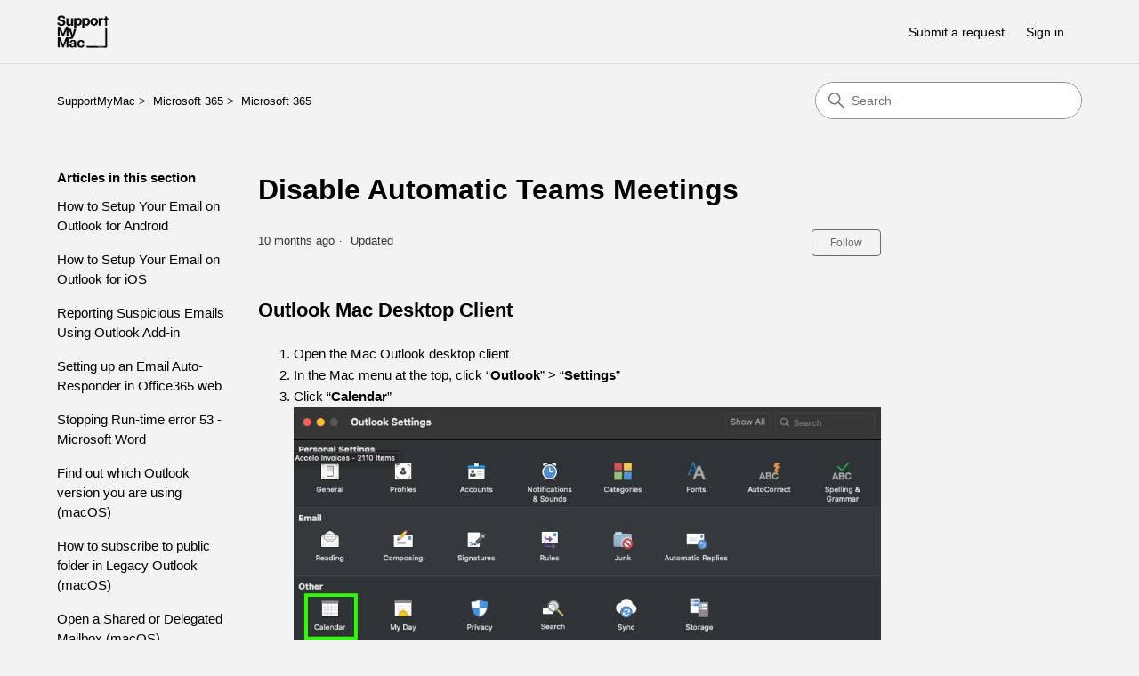

--- FILE ---
content_type: text/html; charset=utf-8
request_url: https://helpdesk.supportmymac.ca/hc/en-us/articles/6424380368276-Disable-Automatic-Teams-Meetings
body_size: 6865
content:
<!DOCTYPE html>
<html dir="ltr" lang="en-US">
<head>
  <meta charset="utf-8" />
  <!-- v26880 -->


  <title>Disable Automatic Teams Meetings &ndash; SupportMyMac</title>

  

  <meta name="description" content="Outlook Mac Desktop Client  Open the Mac Outlook desktop client In the Mac menu at the top, click “Outlook” &gt; “Settings” Click..." /><meta property="og:image" content="https://helpdesk.supportmymac.ca/hc/theming_assets/01JXN308HRB2B9FSBP7C2S5W8P" />
<meta property="og:type" content="website" />
<meta property="og:site_name" content="SupportMyMac" />
<meta property="og:title" content="Disable Automatic Teams Meetings" />
<meta property="og:description" content="Outlook Mac Desktop Client

Open the Mac Outlook desktop client
In the Mac menu at the top, click “Outlook” &gt; “Settings”
Click “Calendar”



 


4. Find the line &quot;Add online meeting to all meeti..." />
<meta property="og:url" content="https://helpdesk.supportmymac.ca/hc/en-us/articles/6424380368276-Disable-Automatic-Teams-Meetings" />
<link rel="canonical" href="https://helpdesk.supportmymac.ca/hc/en-us/articles/6424380368276-Disable-Automatic-Teams-Meetings">
<link rel="alternate" hreflang="en-us" href="https://helpdesk.supportmymac.ca/hc/en-us/articles/6424380368276-Disable-Automatic-Teams-Meetings">
<link rel="alternate" hreflang="x-default" href="https://helpdesk.supportmymac.ca/hc/en-us/articles/6424380368276-Disable-Automatic-Teams-Meetings">

  <link rel="stylesheet" href="//static.zdassets.com/hc/assets/application-f34d73e002337ab267a13449ad9d7955.css" media="all" id="stylesheet" />
  <link rel="stylesheet" type="text/css" href="/hc/theming_assets/55283/2284526/style.css?digest=39370502036628">

  <link rel="icon" type="image/x-icon" href="/hc/theming_assets/01HZP6CFQNDEJYP9GE3STN3BWC">

    

  <meta content="width=device-width, initial-scale=1.0" name="viewport" />
<!-- Make the translated search clear button label available for use in JS -->
<!-- See buildClearSearchButton() in script.js -->
<script type="text/javascript">window.searchClearButtonLabelLocalized = "Clear search";</script>
<script type="text/javascript">
  // Load ES module polyfill only for browsers that don't support ES modules
  if (!(HTMLScriptElement.supports && HTMLScriptElement.supports('importmap'))) {
    document.write('<script async src="/hc/theming_assets/01J4PD1SAQRF1HFWSR3B3GMWSQ"><\/script>');
  }
</script>
<script type="importmap">
{
  "imports": {
    "new-request-form": "/hc/theming_assets/01JNGJDVDH64XDET90W87RQD3K",
    "flash-notifications": "/hc/theming_assets/01JC0SY21QCS0MCHDKNQ00TV9G",
    "new-request-form-translations": "/hc/theming_assets/01JNGJDVHJD9QBP9QRH3KQ6DV8",
    "shared": "/hc/theming_assets/01JNGJDW28EK67XF4A8JMMGDQS",
    "wysiwyg": "/hc/theming_assets/01J677VXKPA2DAKDK573NTRKG3"
  }
}
</script>
<script type="module">
  import { renderFlashNotifications } from "flash-notifications";

  const settings = {"brand_color":"rgba(107, 107, 107, 1)","brand_text_color":"rgba(200, 254, 110, 1)","text_color":"rgba(0, 0, 0, 1)","link_color":"rgba(0, 0, 0, 1)","hover_link_color":"rgba(10, 147, 85, 1)","visited_link_color":"rgba(10, 147, 85, 1)","background_color":"rgba(243, 243, 243, 1)","heading_font":"-apple-system, BlinkMacSystemFont, 'Segoe UI', Helvetica, Arial, sans-serif","text_font":"-apple-system, BlinkMacSystemFont, 'Segoe UI', Helvetica, Arial, sans-serif","logo":"/hc/theming_assets/01JXN308HRB2B9FSBP7C2S5W8P","show_brand_name":false,"favicon":"/hc/theming_assets/01HZP6CFQNDEJYP9GE3STN3BWC","homepage_background_image":"/hc/theming_assets/01JXN3DK3ATXAPRWHFTRK5R0WF","community_background_image":"/hc/theming_assets/01JXN3DK3ATXAPRWHFTRK5R0WF","community_image":"/hc/theming_assets/01JXN3DK3ATXAPRWHFTRK5R0WF","instant_search":true,"scoped_kb_search":true,"scoped_community_search":true,"show_recent_activity":true,"show_articles_in_section":true,"show_article_author":false,"show_article_comments":true,"show_follow_article":true,"show_recently_viewed_articles":true,"show_related_articles":true,"show_article_sharing":true,"show_follow_section":true,"show_follow_post":true,"show_post_sharing":true,"show_follow_topic":true,"request_list_beta":false};
  const closeLabel = "Close"

  renderFlashNotifications(settings, closeLabel);
</script>

  
</head>
<body class="">
  
  
  

  <a class="skip-navigation" tabindex="1" href="#main-content">Skip to main content</a>

<header class="header">
  <div class="logo">
    <a title="Home" href="/hc/en-us">
      <img src="/hc/theming_assets/01JXN308HRB2B9FSBP7C2S5W8P" alt="SupportMyMac Help Center home page" />
      
    </a>
  </div>

  <div class="nav-wrapper-desktop">
    <nav class="user-nav" id="user-nav" aria-label="User navigation">
      <ul class="user-nav-list">
        <li></li>
        <li><a class="submit-a-request" href="/hc/en-us/requests/new">Submit a request</a></li>
        
          <li>
            <a class="sign-in" rel="nofollow" data-auth-action="signin" title="Opens a dialog" role="button" href="/hc/en-us/signin?return_to=https%3A%2F%2Fhelpdesk.supportmymac.ca%2Fhc%2Fen-us%2Farticles%2F6424380368276-Disable-Automatic-Teams-Meetings">
              Sign in
            </a>
          </li>
        
      </ul>
    </nav>
    
  </div>

  <div class="nav-wrapper-mobile">
    <button class="menu-button-mobile" aria-controls="user-nav-mobile" aria-expanded="false" aria-label="Toggle navigation menu">
      
      <svg xmlns="http://www.w3.org/2000/svg" width="16" height="16" focusable="false" viewBox="0 0 16 16" class="icon-menu">
        <path fill="none" stroke="currentColor" stroke-linecap="round" d="M1.5 3.5h13m-13 4h13m-13 4h13"/>
      </svg>
    </button>
    <nav class="menu-list-mobile" id="user-nav-mobile" aria-expanded="false">
      <ul class="menu-list-mobile-items">
        
          <li class="item">
            <a rel="nofollow" data-auth-action="signin" title="Opens a dialog" role="button" href="/hc/en-us/signin?return_to=https%3A%2F%2Fhelpdesk.supportmymac.ca%2Fhc%2Fen-us%2Farticles%2F6424380368276-Disable-Automatic-Teams-Meetings">
              Sign in
            </a>
          </li>
          <li class="nav-divider"></li>
        
        <li class="item"></li>
        <li class="item"><a class="submit-a-request" href="/hc/en-us/requests/new">Submit a request</a></li>
        <li class="nav-divider"></li>
        
      </ul>
    </nav>
  </div>

</header>


  <main role="main">
    <div class="container-divider"></div>
<div class="container">
  <div class="sub-nav">
    <nav aria-label="Current location">
  <ol class="breadcrumbs">
    
      <li>
        
          <a href="/hc/en-us">SupportMyMac</a>
        
      </li>
    
      <li>
        
          <a href="/hc/en-us/categories/35015112970388-Microsoft-365">Microsoft 365</a>
        
      </li>
    
      <li>
        
          <a href="/hc/en-us/sections/35014900572180-Microsoft-365">Microsoft 365</a>
        
      </li>
    
  </ol>
</nav>

    <div class="search-container">
      <svg xmlns="http://www.w3.org/2000/svg" width="12" height="12" focusable="false" viewBox="0 0 12 12" class="search-icon" aria-hidden="true">
        <circle cx="4.5" cy="4.5" r="4" fill="none" stroke="currentColor"/>
        <path stroke="currentColor" stroke-linecap="round" d="M11 11L7.5 7.5"/>
      </svg>
      <form role="search" class="search" data-search="" action="/hc/en-us/search" accept-charset="UTF-8" method="get"><input type="hidden" name="utf8" value="&#x2713;" autocomplete="off" /><input type="hidden" name="category" id="category" value="35015112970388" autocomplete="off" />
<input type="search" name="query" id="query" placeholder="Search" aria-label="Search" /></form>
    </div>
  </div>

  <div class="article-container" id="article-container">
    <aside class="article-sidebar" aria-labelledby="section-articles-title">
      
        <div class="collapsible-sidebar">
          <button type="button" class="collapsible-sidebar-toggle" aria-labelledby="section-articles-title" aria-expanded="false">
            <svg xmlns="http://www.w3.org/2000/svg" width="20" height="20" focusable="false" viewBox="0 0 12 12" aria-hidden="true" class="collapsible-sidebar-toggle-icon chevron-icon">
              <path fill="none" stroke="currentColor" stroke-linecap="round" d="M3 4.5l2.6 2.6c.2.2.5.2.7 0L9 4.5"/>
            </svg>
            <svg xmlns="http://www.w3.org/2000/svg" width="20" height="20" focusable="false" viewBox="0 0 12 12" aria-hidden="true" class="collapsible-sidebar-toggle-icon x-icon">
              <path stroke="currentColor" stroke-linecap="round" d="M3 9l6-6m0 6L3 3"/>
            </svg>
          </button>
          <span id="section-articles-title" class="collapsible-sidebar-title sidenav-title">
            Articles in this section
          </span>
          <div class="collapsible-sidebar-body">
            <ul>
              
                <li>
                  <a href="/hc/en-us/articles/360032326911-How-to-Setup-Your-Email-on-Outlook-for-Android" 
                     class="sidenav-item "
                     >
                       How to Setup Your Email on Outlook for Android
                  </a>
                </li>
              
                <li>
                  <a href="/hc/en-us/articles/360031984452-How-to-Setup-Your-Email-on-Outlook-for-iOS" 
                     class="sidenav-item "
                     >
                       How to Setup Your Email on Outlook for iOS
                  </a>
                </li>
              
                <li>
                  <a href="/hc/en-us/articles/360032121431-Reporting-Suspicious-Emails-Using-Outlook-Add-in" 
                     class="sidenav-item "
                     >
                       Reporting Suspicious Emails Using Outlook Add-in
                  </a>
                </li>
              
                <li>
                  <a href="/hc/en-us/articles/360001174646-Setting-up-an-Email-Auto-Responder-in-Office365-web" 
                     class="sidenav-item "
                     >
                       Setting up an Email Auto-Responder in Office365 web
                  </a>
                </li>
              
                <li>
                  <a href="/hc/en-us/articles/33036276694036-Stopping-Run-time-error-53-Microsoft-Word" 
                     class="sidenav-item "
                     >
                       Stopping Run-time error 53 - Microsoft Word
                  </a>
                </li>
              
                <li>
                  <a href="/hc/en-us/articles/22523985187220-Find-out-which-Outlook-version-you-are-using-macOS" 
                     class="sidenav-item "
                     >
                       Find out which Outlook version you are using (macOS)
                  </a>
                </li>
              
                <li>
                  <a href="/hc/en-us/articles/22523336742676-How-to-subscribe-to-public-folder-in-Legacy-Outlook-macOS" 
                     class="sidenav-item "
                     >
                       How to subscribe to public folder in Legacy Outlook (macOS)
                  </a>
                </li>
              
                <li>
                  <a href="/hc/en-us/articles/22515553644308-Open-a-Shared-or-Delegated-Mailbox-macOS" 
                     class="sidenav-item "
                     >
                       Open a Shared or Delegated Mailbox (macOS)
                  </a>
                </li>
              
                <li>
                  <a href="/hc/en-us/articles/6424380368276-Disable-Automatic-Teams-Meetings" 
                     class="sidenav-item current-article"
                     aria-current="page">
                       Disable Automatic Teams Meetings
                  </a>
                </li>
              
                <li>
                  <a href="/hc/en-us/articles/360039984192-Microsoft-SharePoint-and-OneDrive-Limitations" 
                     class="sidenav-item "
                     >
                       Microsoft SharePoint and OneDrive Limitations
                  </a>
                </li>
              
            </ul>
            
          </div>
        </div>
      
    </aside>

    <article id="main-content" class="article">
      <header class="article-header">
        <h1 title="Disable Automatic Teams Meetings" class="article-title">
          Disable Automatic Teams Meetings
          
        </h1>

        <div class="article-author">
          
          <div class="article-meta">
            

            <div class="meta-group">
              
                <span class="meta-data"><time datetime="2025-03-25T13:39:30Z" title="2025-03-25T13:39:30Z" data-datetime="relative">March 25, 2025 13:39</time></span>
                <span class="meta-data">Updated</span>
              
            </div>
          </div>
        </div>

        
          <div class="article-subscribe"><div data-helper="subscribe" data-json="{&quot;item&quot;:&quot;article&quot;,&quot;url&quot;:&quot;/hc/en-us/articles/6424380368276-Disable-Automatic-Teams-Meetings/subscription.json&quot;,&quot;follow_label&quot;:&quot;Follow&quot;,&quot;unfollow_label&quot;:&quot;Unfollow&quot;,&quot;following_label&quot;:&quot;Following&quot;,&quot;can_subscribe&quot;:true,&quot;is_subscribed&quot;:false}"></div></div>
        
      </header>

      <section class="article-info">
        <div class="article-content">
          <div class="article-body"><h2 id="h_01JQ6R116P6MXQGESYQ7B4Q0R7" dir="auto">Outlook Mac Desktop Client</h2>
<ol dir="auto">
<li>Open the Mac Outlook desktop client</li>
<li>In the Mac menu at the top, click “<strong>Outlook</strong>” &gt; “<strong>Settings</strong>”</li>
<li>Click “<strong>Calendar</strong>”<br><img src="/hc/article_attachments/35975455559060" alt="Screenshot 2025-03-25 at 9.32.48 AM.png"></li>
</ol>
<div class="zd-indent">
<p dir="auto">&nbsp;</p>
</div>
<div class="zd-indent">
<p dir="auto">4. Find the line "Add online meeting to all meetings" (Applies to Microsoft 365 accounts only), click on "<strong>Configure</strong>"&nbsp;</p>
<p dir="auto"><img src="/hc/article_attachments/35975455560596" alt="Screenshot 2025-03-25 at 9.34.23 AM.png"></p>
<p>5. Deselect "<strong>Add online meeting to all meetings</strong>" and click save.</p>
<p><img src="/hc/article_attachments/35975510768276" alt="Screenshot 2025-03-25 at 9.37.46 AM.png"></p>
<p>&nbsp;</p>
</div>
<div class="zd-indent">
<p dir="auto">You no longer have Teams meetings automatically added when creating a meeting through Microsoft 365 (M365) or Outlook</p>
</div>
<p>&nbsp;</p></div>

          

          
        </div>
      </section>

      <footer>
        <div class="article-footer">
          
            <div class="article-share">
  <ul class="share">
    <li>
      <a href="https://www.facebook.com/share.php?title=Disable+Automatic+Teams+Meetings&u=https%3A%2F%2Fhelpdesk.supportmymac.ca%2Fhc%2Fen-us%2Farticles%2F6424380368276-Disable-Automatic-Teams-Meetings" class="share-facebook" aria-label="Facebook">
        <svg xmlns="http://www.w3.org/2000/svg" width="12" height="12" focusable="false" viewBox="0 0 12 12" aria-label="Share this page on Facebook">
          <path fill="currentColor" d="M6 0a6 6 0 01.813 11.945V7.63h1.552l.244-1.585H6.812v-.867c0-.658.214-1.242.827-1.242h.985V2.55c-.173-.024-.538-.075-1.23-.075-1.444 0-2.29.767-2.29 2.513v1.055H3.618v1.585h1.484v4.304A6.001 6.001 0 016 0z"/>
        </svg>
      </a>
    </li>
    <li>
      <a href="https://twitter.com/share?lang=en&text=Disable+Automatic+Teams+Meetings&url=https%3A%2F%2Fhelpdesk.supportmymac.ca%2Fhc%2Fen-us%2Farticles%2F6424380368276-Disable-Automatic-Teams-Meetings" class="share-twitter" aria-label="X Corp">
        <svg xmlns="http://www.w3.org/2000/svg" width="12" height="12" focusable="false" viewBox="0 0 12 12" aria-label="Share this page on X Corp">
          <path fill="currentColor" d="M.0763914 0 3.60864 0 6.75369 4.49755 10.5303 0 11.6586 0 7.18498 5.11431 12 12 8.46775 12 5.18346 7.30333 1.12825 12 0 12 4.7531 6.6879z"/>
        </svg>
      </a>
    </li>
    <li>
      <a href="https://www.linkedin.com/shareArticle?mini=true&source=SupportMyMac&title=Disable+Automatic+Teams+Meetings&url=https%3A%2F%2Fhelpdesk.supportmymac.ca%2Fhc%2Fen-us%2Farticles%2F6424380368276-Disable-Automatic-Teams-Meetings" class="share-linkedin" aria-label="LinkedIn">
        <svg xmlns="http://www.w3.org/2000/svg" width="12" height="12" focusable="false" viewBox="0 0 12 12" aria-label="Share this page on LinkedIn">
          <path fill="currentColor" d="M10.8 0A1.2 1.2 0 0112 1.2v9.6a1.2 1.2 0 01-1.2 1.2H1.2A1.2 1.2 0 010 10.8V1.2A1.2 1.2 0 011.2 0h9.6zM8.09 4.356a1.87 1.87 0 00-1.598.792l-.085.133h-.024v-.783H4.676v5.727h1.778V7.392c0-.747.142-1.47 1.068-1.47.913 0 .925.854.925 1.518v2.785h1.778V7.084l-.005-.325c-.05-1.38-.456-2.403-2.13-2.403zm-4.531.142h-1.78v5.727h1.78V4.498zm-.89-2.846a1.032 1.032 0 100 2.064 1.032 1.032 0 000-2.064z"/>
        </svg>
      </a>
    </li>
  </ul>

</div>
          
          
            
          
        </div>
        
          <div class="article-votes">
            <h2 class="article-votes-question" id="article-votes-label">Was this article helpful?</h2>
            <div class="article-votes-controls" role="group" aria-labelledby="article-votes-label">
              <button type="button" class="button article-vote article-vote-up" data-auth-action="signin" aria-label="This article was helpful" aria-pressed="false">Yes</button>
              <button type="button" class="button article-vote article-vote-down" data-auth-action="signin" aria-label="This article was not helpful" aria-pressed="false">No</button>
            </div>
            <small class="article-votes-count">
              <span class="article-vote-label">0 out of 0 found this helpful</span>
            </small>
          </div>
        

        <div class="article-more-questions">
          Have more questions? <a href="/hc/en-us/requests/new">Submit a request</a>
        </div>
        <div class="article-return-to-top">
          <a href="#article-container">
            Return to top
            <svg xmlns="http://www.w3.org/2000/svg" class="article-return-to-top-icon" width="20" height="20" focusable="false" viewBox="0 0 12 12" aria-hidden="true">
              <path fill="none" stroke="currentColor" stroke-linecap="round" d="M3 4.5l2.6 2.6c.2.2.5.2.7 0L9 4.5"/>
            </svg>
          </a>
        </div>
      </footer>

      <div class="article-relatives">
        
          <div data-recent-articles></div>
        
        
          
  <section class="related-articles">
    
      <h2 class="related-articles-title">Related articles</h2>
    
    <ul>
      
        <li>
          <a href="/hc/en-us/related/click?data=[base64]%3D--6556fe18825a5f18b2da4e983b4b0ff96183b33e" rel="nofollow">Reporting Suspicious Emails Using Outlook Add-in</a>
        </li>
      
        <li>
          <a href="/hc/en-us/related/click?data=[base64]%3D%3D--c73ce78038baa3582a8e347bb55bdc8c96ae1ec3" rel="nofollow">New Employee Onboarding</a>
        </li>
      
    </ul>
  </section>


        
      </div>
      
        <div class="article-comments" id="article-comments">
          <section class="comments">
            <header class="comment-overview">
              <h2 class="comment-heading">
                Comments
              </h2>
              <p class="comment-callout">0 comments</p>
              
            </header>

            <ul id="comments" class="comment-list">
              
            </ul>

            

            

            <p class="comment-callout">Article is closed for comments.</p>
          </section>
        </div>
      
    </article>
  </div>
</div>

  </main>

  <footer class="footer">
  <div class="footer-inner">
    <a title="Home" href="/hc/en-us">SupportMyMac</a>

    <div class="footer-language-selector">
      
    </div>
  </div>
</footer>


    <div class="powered-by-zendesk">
  <svg xmlns="http://www.w3.org/2000/svg" width="26" height="26" focusable="false" viewBox="0 0 26 26">
    <path d="M12 8.2v14.5H0zM12 3c0 3.3-2.7 6-6 6S0 6.3 0 3h12zm2 19.7c0-3.3 2.7-6 6-6s6 2.7 6 6H14zm0-5.2V3h12z"/>
  </svg>

  <a href="https://www.zendesk.com/service/help-center/?utm_source=helpcenter&utm_medium=poweredbyzendesk&utm_campaign=text&utm_content=SupportMyMac" target="_blank" rel="nofollow">Powered by Zendesk</a>
</div>


  <!-- / -->

  
  <script src="//static.zdassets.com/hc/assets/en-us.bbb3d4d87d0b571a9a1b.js"></script>
  

  <script type="text/javascript">
  /*

    Greetings sourcecode lurker!

    This is for internal Zendesk and legacy usage,
    we don't support or guarantee any of these values
    so please don't build stuff on top of them.

  */

  HelpCenter = {};
  HelpCenter.account = {"subdomain":"supportmymac","environment":"production","name":"SupportMyMac"};
  HelpCenter.user = {"identifier":"da39a3ee5e6b4b0d3255bfef95601890afd80709","email":null,"name":"","role":"anonymous","avatar_url":"https://assets.zendesk.com/hc/assets/default_avatar.png","is_admin":false,"organizations":[],"groups":[]};
  HelpCenter.internal = {"asset_url":"//static.zdassets.com/hc/assets/","web_widget_asset_composer_url":"https://static.zdassets.com/ekr/snippet.js","current_session":{"locale":"en-us","csrf_token":null,"shared_csrf_token":null},"usage_tracking":{"event":"article_viewed","data":"[base64]--8d315b954868e0bdb2828e161bfda8d805758d6b","url":"https://helpdesk.supportmymac.ca/hc/activity"},"current_record_id":"6424380368276","current_record_url":"/hc/en-us/articles/6424380368276-Disable-Automatic-Teams-Meetings","current_record_title":"Disable Automatic Teams Meetings","current_text_direction":"ltr","current_brand_id":2284526,"current_brand_name":"SupportMyMac","current_brand_url":"https://supportmymac.zendesk.com","current_brand_active":true,"current_path":"/hc/en-us/articles/6424380368276-Disable-Automatic-Teams-Meetings","show_autocomplete_breadcrumbs":true,"user_info_changing_enabled":false,"has_user_profiles_enabled":false,"has_end_user_attachments":true,"user_aliases_enabled":true,"has_anonymous_kb_voting":false,"has_multi_language_help_center":true,"show_at_mentions":false,"embeddables_config":{"embeddables_web_widget":false,"embeddables_help_center_auth_enabled":false,"embeddables_connect_ipms":false},"answer_bot_subdomain":"static","gather_plan_state":"subscribed","has_article_verification":false,"has_gather":true,"has_ckeditor":true,"has_community_enabled":false,"has_community_badges":false,"has_community_post_content_tagging":false,"has_gather_content_tags":false,"has_guide_content_tags":true,"has_user_segments":true,"has_answer_bot_web_form_enabled":false,"has_garden_modals":false,"theming_cookie_key":"hc-da39a3ee5e6b4b0d3255bfef95601890afd80709-2-preview","is_preview":false,"has_search_settings_in_plan":true,"theming_api_version":4,"theming_settings":{"brand_color":"rgba(107, 107, 107, 1)","brand_text_color":"rgba(200, 254, 110, 1)","text_color":"rgba(0, 0, 0, 1)","link_color":"rgba(0, 0, 0, 1)","hover_link_color":"rgba(10, 147, 85, 1)","visited_link_color":"rgba(10, 147, 85, 1)","background_color":"rgba(243, 243, 243, 1)","heading_font":"-apple-system, BlinkMacSystemFont, 'Segoe UI', Helvetica, Arial, sans-serif","text_font":"-apple-system, BlinkMacSystemFont, 'Segoe UI', Helvetica, Arial, sans-serif","logo":"/hc/theming_assets/01JXN308HRB2B9FSBP7C2S5W8P","show_brand_name":false,"favicon":"/hc/theming_assets/01HZP6CFQNDEJYP9GE3STN3BWC","homepage_background_image":"/hc/theming_assets/01JXN3DK3ATXAPRWHFTRK5R0WF","community_background_image":"/hc/theming_assets/01JXN3DK3ATXAPRWHFTRK5R0WF","community_image":"/hc/theming_assets/01JXN3DK3ATXAPRWHFTRK5R0WF","instant_search":true,"scoped_kb_search":true,"scoped_community_search":true,"show_recent_activity":true,"show_articles_in_section":true,"show_article_author":false,"show_article_comments":true,"show_follow_article":true,"show_recently_viewed_articles":true,"show_related_articles":true,"show_article_sharing":true,"show_follow_section":true,"show_follow_post":true,"show_post_sharing":true,"show_follow_topic":true,"request_list_beta":false},"has_pci_credit_card_custom_field":false,"help_center_restricted":false,"is_assuming_someone_else":false,"flash_messages":[],"user_photo_editing_enabled":true,"user_preferred_locale":"en-us","base_locale":"en-us","login_url":"https://supportmymac.zendesk.com/access?brand_id=2284526\u0026return_to=https%3A%2F%2Fhelpdesk.supportmymac.ca%2Fhc%2Fen-us%2Farticles%2F6424380368276-Disable-Automatic-Teams-Meetings","has_alternate_templates":false,"has_custom_statuses_enabled":true,"has_hc_generative_answers_setting_enabled":true,"has_generative_search_with_zgpt_enabled":false,"has_suggested_initial_questions_enabled":false,"has_guide_service_catalog":false,"has_service_catalog_search_poc":false,"has_service_catalog_itam":false,"has_csat_reverse_2_scale_in_mobile":false,"has_knowledge_navigation":false,"has_unified_navigation":false,"has_unified_navigation_eap_access":false,"has_csat_bet365_branding":false,"version":"v26880","dev_mode":false};
</script>

  
  
  <script src="//static.zdassets.com/hc/assets/hc_enduser-9d4172d9b2efbb6d87e4b5da3258eefa.js"></script>
  <script type="text/javascript" src="/hc/theming_assets/55283/2284526/script.js?digest=39370502036628"></script>
  
</body>
</html>

--- FILE ---
content_type: text/javascript; charset=utf-8
request_url: https://helpdesk.supportmymac.ca/hc/theming_assets/55283/2284526/script.js?digest=39370502036628
body_size: 4582
content:
(function () {
  'use strict';

  // Key map
  const ENTER = 13;
  const ESCAPE = 27;

  function toggleNavigation(toggle, menu) {
    const isExpanded = menu.getAttribute("aria-expanded") === "true";
    menu.setAttribute("aria-expanded", !isExpanded);
    toggle.setAttribute("aria-expanded", !isExpanded);
  }

  function closeNavigation(toggle, menu) {
    menu.setAttribute("aria-expanded", false);
    toggle.setAttribute("aria-expanded", false);
    toggle.focus();
  }

  // Navigation

  window.addEventListener("DOMContentLoaded", () => {
    const menuButton = document.querySelector(".header .menu-button-mobile");
    const menuList = document.querySelector("#user-nav-mobile");

    menuButton.addEventListener("click", (event) => {
      event.stopPropagation();
      toggleNavigation(menuButton, menuList);
    });

    menuList.addEventListener("keyup", (event) => {
      if (event.keyCode === ESCAPE) {
        event.stopPropagation();
        closeNavigation(menuButton, menuList);
      }
    });

    // Toggles expanded aria to collapsible elements
    const collapsible = document.querySelectorAll(
      ".collapsible-nav, .collapsible-sidebar"
    );

    collapsible.forEach((element) => {
      const toggle = element.querySelector(
        ".collapsible-nav-toggle, .collapsible-sidebar-toggle"
      );

      element.addEventListener("click", () => {
        toggleNavigation(toggle, element);
      });

      element.addEventListener("keyup", (event) => {
        console.log("escape");
        if (event.keyCode === ESCAPE) {
          closeNavigation(toggle, element);
        }
      });
    });

    // If multibrand search has more than 5 help centers or categories collapse the list
    const multibrandFilterLists = document.querySelectorAll(
      ".multibrand-filter-list"
    );
    multibrandFilterLists.forEach((filter) => {
      if (filter.children.length > 6) {
        // Display the show more button
        const trigger = filter.querySelector(".see-all-filters");
        trigger.setAttribute("aria-hidden", false);

        // Add event handler for click
        trigger.addEventListener("click", (event) => {
          event.stopPropagation();
          trigger.parentNode.removeChild(trigger);
          filter.classList.remove("multibrand-filter-list--collapsed");
        });
      }
    });
  });

  const isPrintableChar = (str) => {
    return str.length === 1 && str.match(/^\S$/);
  };

  function Dropdown(toggle, menu) {
    this.toggle = toggle;
    this.menu = menu;

    this.menuPlacement = {
      top: menu.classList.contains("dropdown-menu-top"),
      end: menu.classList.contains("dropdown-menu-end"),
    };

    this.toggle.addEventListener("click", this.clickHandler.bind(this));
    this.toggle.addEventListener("keydown", this.toggleKeyHandler.bind(this));
    this.menu.addEventListener("keydown", this.menuKeyHandler.bind(this));
    document.body.addEventListener("click", this.outsideClickHandler.bind(this));

    const toggleId = this.toggle.getAttribute("id") || crypto.randomUUID();
    const menuId = this.menu.getAttribute("id") || crypto.randomUUID();

    this.toggle.setAttribute("id", toggleId);
    this.menu.setAttribute("id", menuId);

    this.toggle.setAttribute("aria-controls", menuId);
    this.menu.setAttribute("aria-labelledby", toggleId);

    this.menu.setAttribute("tabindex", -1);
    this.menuItems.forEach((menuItem) => {
      menuItem.tabIndex = -1;
    });

    this.focusedIndex = -1;
  }

  Dropdown.prototype = {
    get isExpanded() {
      return this.toggle.getAttribute("aria-expanded") === "true";
    },

    get menuItems() {
      return Array.prototype.slice.call(
        this.menu.querySelectorAll("[role='menuitem'], [role='menuitemradio']")
      );
    },

    dismiss: function () {
      if (!this.isExpanded) return;

      this.toggle.removeAttribute("aria-expanded");
      this.menu.classList.remove("dropdown-menu-end", "dropdown-menu-top");
      this.focusedIndex = -1;
    },

    open: function () {
      if (this.isExpanded) return;

      this.toggle.setAttribute("aria-expanded", true);
      this.handleOverflow();
    },

    handleOverflow: function () {
      var rect = this.menu.getBoundingClientRect();

      var overflow = {
        right: rect.left < 0 || rect.left + rect.width > window.innerWidth,
        bottom: rect.top < 0 || rect.top + rect.height > window.innerHeight,
      };

      if (overflow.right || this.menuPlacement.end) {
        this.menu.classList.add("dropdown-menu-end");
      }

      if (overflow.bottom || this.menuPlacement.top) {
        this.menu.classList.add("dropdown-menu-top");
      }

      if (this.menu.getBoundingClientRect().top < 0) {
        this.menu.classList.remove("dropdown-menu-top");
      }
    },

    focusByIndex: function (index) {
      if (!this.menuItems.length) return;

      this.menuItems.forEach((item, itemIndex) => {
        if (itemIndex === index) {
          item.tabIndex = 0;
          item.focus();
        } else {
          item.tabIndex = -1;
        }
      });

      this.focusedIndex = index;
    },

    focusFirstMenuItem: function () {
      this.focusByIndex(0);
    },

    focusLastMenuItem: function () {
      this.focusByIndex(this.menuItems.length - 1);
    },

    focusNextMenuItem: function (currentItem) {
      if (!this.menuItems.length) return;

      const currentIndex = this.menuItems.indexOf(currentItem);
      const nextIndex = (currentIndex + 1) % this.menuItems.length;

      this.focusByIndex(nextIndex);
    },

    focusPreviousMenuItem: function (currentItem) {
      if (!this.menuItems.length) return;

      const currentIndex = this.menuItems.indexOf(currentItem);
      const previousIndex =
        currentIndex <= 0 ? this.menuItems.length - 1 : currentIndex - 1;

      this.focusByIndex(previousIndex);
    },

    focusByChar: function (currentItem, char) {
      char = char.toLowerCase();

      const itemChars = this.menuItems.map((menuItem) =>
        menuItem.textContent.trim()[0].toLowerCase()
      );

      const startIndex =
        (this.menuItems.indexOf(currentItem) + 1) % this.menuItems.length;

      // look up starting from current index
      let index = itemChars.indexOf(char, startIndex);

      // if not found, start from start
      if (index === -1) {
        index = itemChars.indexOf(char, 0);
      }

      if (index > -1) {
        this.focusByIndex(index);
      }
    },

    outsideClickHandler: function (e) {
      if (
        this.isExpanded &&
        !this.toggle.contains(e.target) &&
        !e.composedPath().includes(this.menu)
      ) {
        this.dismiss();
        this.toggle.focus();
      }
    },

    clickHandler: function (event) {
      event.stopPropagation();
      event.preventDefault();

      if (this.isExpanded) {
        this.dismiss();
        this.toggle.focus();
      } else {
        this.open();
        this.focusFirstMenuItem();
      }
    },

    toggleKeyHandler: function (e) {
      const key = e.key;

      switch (key) {
        case "Enter":
        case " ":
        case "ArrowDown":
        case "Down": {
          e.stopPropagation();
          e.preventDefault();

          this.open();
          this.focusFirstMenuItem();
          break;
        }
        case "ArrowUp":
        case "Up": {
          e.stopPropagation();
          e.preventDefault();

          this.open();
          this.focusLastMenuItem();
          break;
        }
        case "Esc":
        case "Escape": {
          e.stopPropagation();
          e.preventDefault();

          this.dismiss();
          this.toggle.focus();
          break;
        }
      }
    },

    menuKeyHandler: function (e) {
      const key = e.key;
      const currentElement = this.menuItems[this.focusedIndex];

      if (e.ctrlKey || e.altKey || e.metaKey) {
        return;
      }

      switch (key) {
        case "Esc":
        case "Escape": {
          e.stopPropagation();
          e.preventDefault();

          this.dismiss();
          this.toggle.focus();
          break;
        }
        case "ArrowDown":
        case "Down": {
          e.stopPropagation();
          e.preventDefault();

          this.focusNextMenuItem(currentElement);
          break;
        }
        case "ArrowUp":
        case "Up": {
          e.stopPropagation();
          e.preventDefault();
          this.focusPreviousMenuItem(currentElement);
          break;
        }
        case "Home":
        case "PageUp": {
          e.stopPropagation();
          e.preventDefault();
          this.focusFirstMenuItem();
          break;
        }
        case "End":
        case "PageDown": {
          e.stopPropagation();
          e.preventDefault();
          this.focusLastMenuItem();
          break;
        }
        case "Tab": {
          if (e.shiftKey) {
            e.stopPropagation();
            e.preventDefault();
            this.dismiss();
            this.toggle.focus();
          } else {
            this.dismiss();
          }
          break;
        }
        default: {
          if (isPrintableChar(key)) {
            e.stopPropagation();
            e.preventDefault();
            this.focusByChar(currentElement, key);
          }
        }
      }
    },
  };

  // Drodowns

  window.addEventListener("DOMContentLoaded", () => {
    const dropdowns = [];
    const dropdownToggles = document.querySelectorAll(".dropdown-toggle");

    dropdownToggles.forEach((toggle) => {
      const menu = toggle.nextElementSibling;
      if (menu && menu.classList.contains("dropdown-menu")) {
        dropdowns.push(new Dropdown(toggle, menu));
      }
    });
  });

  // Share

  window.addEventListener("DOMContentLoaded", () => {
    const links = document.querySelectorAll(".share a");
    links.forEach((anchor) => {
      anchor.addEventListener("click", (event) => {
        event.preventDefault();
        window.open(anchor.href, "", "height = 500, width = 500");
      });
    });
  });

  // Vanilla JS debounce function, by Josh W. Comeau:
  // https://www.joshwcomeau.com/snippets/javascript/debounce/
  function debounce(callback, wait) {
    let timeoutId = null;
    return (...args) => {
      window.clearTimeout(timeoutId);
      timeoutId = window.setTimeout(() => {
        callback.apply(null, args);
      }, wait);
    };
  }

  // Define variables for search field
  let searchFormFilledClassName = "search-has-value";
  let searchFormSelector = "form[role='search']";

  // Clear the search input, and then return focus to it
  function clearSearchInput(event) {
    event.target
      .closest(searchFormSelector)
      .classList.remove(searchFormFilledClassName);

    let input;
    if (event.target.tagName === "INPUT") {
      input = event.target;
    } else if (event.target.tagName === "BUTTON") {
      input = event.target.previousElementSibling;
    } else {
      input = event.target.closest("button").previousElementSibling;
    }
    input.value = "";
    input.focus();
  }

  // Have the search input and clear button respond
  // when someone presses the escape key, per:
  // https://twitter.com/adambsilver/status/1152452833234554880
  function clearSearchInputOnKeypress(event) {
    const searchInputDeleteKeys = ["Delete", "Escape"];
    if (searchInputDeleteKeys.includes(event.key)) {
      clearSearchInput(event);
    }
  }

  // Create an HTML button that all users -- especially keyboard users --
  // can interact with, to clear the search input.
  // To learn more about this, see:
  // https://adrianroselli.com/2019/07/ignore-typesearch.html#Delete
  // https://www.scottohara.me/blog/2022/02/19/custom-clear-buttons.html
  function buildClearSearchButton(inputId) {
    const button = document.createElement("button");
    button.setAttribute("type", "button");
    button.setAttribute("aria-controls", inputId);
    button.classList.add("clear-button");
    const buttonLabel = window.searchClearButtonLabelLocalized;
    const icon = `<svg xmlns='http://www.w3.org/2000/svg' width='12' height='12' focusable='false' role='img' viewBox='0 0 12 12' aria-label='${buttonLabel}'><path stroke='currentColor' stroke-linecap='round' stroke-width='2' d='M3 9l6-6m0 6L3 3'/></svg>`;
    button.innerHTML = icon;
    button.addEventListener("click", clearSearchInput);
    button.addEventListener("keyup", clearSearchInputOnKeypress);
    return button;
  }

  // Append the clear button to the search form
  function appendClearSearchButton(input, form) {
    const searchClearButton = buildClearSearchButton(input.id);
    form.append(searchClearButton);
    if (input.value.length > 0) {
      form.classList.add(searchFormFilledClassName);
    }
  }

  // Add a class to the search form when the input has a value;
  // Remove that class from the search form when the input doesn't have a value.
  // Do this on a delay, rather than on every keystroke.
  const toggleClearSearchButtonAvailability = debounce((event) => {
    const form = event.target.closest(searchFormSelector);
    form.classList.toggle(
      searchFormFilledClassName,
      event.target.value.length > 0
    );
  }, 200);

  // Search

  window.addEventListener("DOMContentLoaded", () => {
    // Set up clear functionality for the search field
    const searchForms = [...document.querySelectorAll(searchFormSelector)];
    const searchInputs = searchForms.map((form) =>
      form.querySelector("input[type='search']")
    );
    searchInputs.forEach((input) => {
      appendClearSearchButton(input, input.closest(searchFormSelector));
      input.addEventListener("keyup", clearSearchInputOnKeypress);
      input.addEventListener("keyup", toggleClearSearchButtonAvailability);
    });
  });

  const key = "returnFocusTo";

  function saveFocus() {
    const activeElementId = document.activeElement.getAttribute("id");
    sessionStorage.setItem(key, "#" + activeElementId);
  }

  function returnFocus() {
    const returnFocusTo = sessionStorage.getItem(key);
    if (returnFocusTo) {
      sessionStorage.removeItem("returnFocusTo");
      const returnFocusToEl = document.querySelector(returnFocusTo);
      returnFocusToEl && returnFocusToEl.focus && returnFocusToEl.focus();
    }
  }

  // Forms

  window.addEventListener("DOMContentLoaded", () => {
    // In some cases we should preserve focus after page reload
    returnFocus();

    // show form controls when the textarea receives focus or back button is used and value exists
    const commentContainerTextarea = document.querySelector(
      ".comment-container textarea"
    );
    const commentContainerFormControls = document.querySelector(
      ".comment-form-controls, .comment-ccs"
    );

    if (commentContainerTextarea) {
      commentContainerTextarea.addEventListener(
        "focus",
        function focusCommentContainerTextarea() {
          commentContainerFormControls.style.display = "block";
          commentContainerTextarea.removeEventListener(
            "focus",
            focusCommentContainerTextarea
          );
        }
      );

      if (commentContainerTextarea.value !== "") {
        commentContainerFormControls.style.display = "block";
      }
    }

    // Expand Request comment form when Add to conversation is clicked
    const showRequestCommentContainerTrigger = document.querySelector(
      ".request-container .comment-container .comment-show-container"
    );
    const requestCommentFields = document.querySelectorAll(
      ".request-container .comment-container .comment-fields"
    );
    const requestCommentSubmit = document.querySelector(
      ".request-container .comment-container .request-submit-comment"
    );

    if (showRequestCommentContainerTrigger) {
      showRequestCommentContainerTrigger.addEventListener("click", () => {
        showRequestCommentContainerTrigger.style.display = "none";
        Array.prototype.forEach.call(requestCommentFields, (element) => {
          element.style.display = "block";
        });
        requestCommentSubmit.style.display = "inline-block";

        if (commentContainerTextarea) {
          commentContainerTextarea.focus();
        }
      });
    }

    // Mark as solved button
    const requestMarkAsSolvedButton = document.querySelector(
      ".request-container .mark-as-solved:not([data-disabled])"
    );
    const requestMarkAsSolvedCheckbox = document.querySelector(
      ".request-container .comment-container input[type=checkbox]"
    );
    const requestCommentSubmitButton = document.querySelector(
      ".request-container .comment-container input[type=submit]"
    );

    if (requestMarkAsSolvedButton) {
      requestMarkAsSolvedButton.addEventListener("click", () => {
        requestMarkAsSolvedCheckbox.setAttribute("checked", true);
        requestCommentSubmitButton.disabled = true;
        requestMarkAsSolvedButton.setAttribute("data-disabled", true);
        requestMarkAsSolvedButton.form.submit();
      });
    }

    // Change Mark as solved text according to whether comment is filled
    const requestCommentTextarea = document.querySelector(
      ".request-container .comment-container textarea"
    );

    const usesWysiwyg =
      requestCommentTextarea &&
      requestCommentTextarea.dataset.helper === "wysiwyg";

    function isEmptyPlaintext(s) {
      return s.trim() === "";
    }

    function isEmptyHtml(xml) {
      const doc = new DOMParser().parseFromString(`<_>${xml}</_>`, "text/xml");
      const img = doc.querySelector("img");
      return img === null && isEmptyPlaintext(doc.children[0].textContent);
    }

    const isEmpty = usesWysiwyg ? isEmptyHtml : isEmptyPlaintext;

    if (requestCommentTextarea) {
      requestCommentTextarea.addEventListener("input", () => {
        if (isEmpty(requestCommentTextarea.value)) {
          if (requestMarkAsSolvedButton) {
            requestMarkAsSolvedButton.innerText =
              requestMarkAsSolvedButton.getAttribute("data-solve-translation");
          }
        } else {
          if (requestMarkAsSolvedButton) {
            requestMarkAsSolvedButton.innerText =
              requestMarkAsSolvedButton.getAttribute(
                "data-solve-and-submit-translation"
              );
          }
        }
      });
    }

    const selects = document.querySelectorAll(
      "#request-status-select, #request-organization-select"
    );

    selects.forEach((element) => {
      element.addEventListener("change", (event) => {
        event.stopPropagation();
        saveFocus();
        element.form.submit();
      });
    });

    // Submit requests filter form on search in the request list page
    const quickSearch = document.querySelector("#quick-search");
    if (quickSearch) {
      quickSearch.addEventListener("keyup", (event) => {
        if (event.keyCode === ENTER) {
          event.stopPropagation();
          saveFocus();
          quickSearch.form.submit();
        }
      });
    }

    // Submit organization form in the request page
    const requestOrganisationSelect = document.querySelector(
      "#request-organization select"
    );

    if (requestOrganisationSelect) {
      requestOrganisationSelect.addEventListener("change", () => {
        requestOrganisationSelect.form.submit();
      });

      requestOrganisationSelect.addEventListener("click", (e) => {
        // Prevents Ticket details collapsible-sidebar to close on mobile
        e.stopPropagation();
      });
    }

    // If there are any error notifications below an input field, focus that field
    const notificationElm = document.querySelector(".notification-error");
    if (
      notificationElm &&
      notificationElm.previousElementSibling &&
      typeof notificationElm.previousElementSibling.focus === "function"
    ) {
      notificationElm.previousElementSibling.focus();
    }
  });

})();
